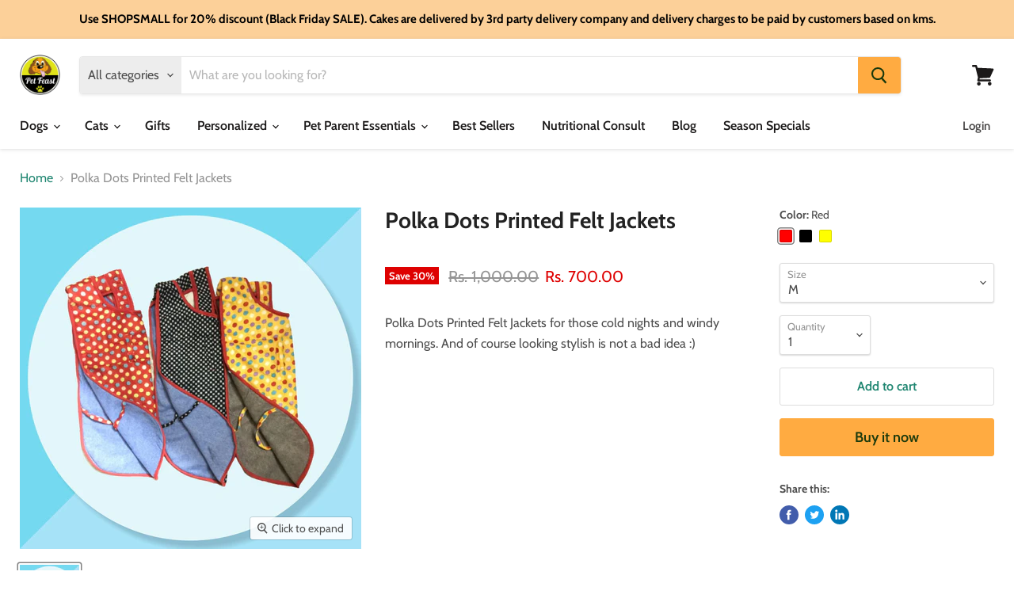

--- FILE ---
content_type: text/html; charset=utf-8
request_url: https://petfeast.in/collections/all/products/polka-dots-printed-felt-jackets?view=_recently-viewed
body_size: 1366
content:




























<li
  class="productgrid--item  imagestyle--natural    productitem--sale  productitem--emphasis  product-recently-viewed-card  show-actions--mobile"
  data-product-item
  data-product-quickshop-url="/products/polka-dots-printed-felt-jackets"
  data-quickshop-hash="346b515924be3391fbaf1c163c2a32573c3e86ca55cce74ae5803b4aa323b0a6"
  
    data-recently-viewed-card
  
>
  <div class="productitem" data-product-item-content>
    <div class="product-recently-viewed-card-time" data-product-handle="polka-dots-printed-felt-jackets">
      <button
        class="product-recently-viewed-card-remove"
        aria-label="close"
        data-remove-recently-viewed
      >
        <svg
  aria-hidden="true"
  focusable="false"
  role="presentation"
  width="10"
  height="10"
  viewBox="0 0 10 10"
  xmlns="http://www.w3.org/2000/svg"
>
  <path d="M6.08785659,5 L9.77469752,1.31315906 L8.68684094,0.225302476 L5,3.91214341 L1.31315906,0.225302476 L0.225302476,1.31315906 L3.91214341,5 L0.225302476,8.68684094 L1.31315906,9.77469752 L5,6.08785659 L8.68684094,9.77469752 L9.77469752,8.68684094 L6.08785659,5 Z"></path>
</svg>
      </button>
    </div>
    <a
      class="productitem--image-link"
      href="/products/polka-dots-printed-felt-jackets"
      tabindex="-1"
      data-product-page-link
    >
      <figure class="productitem--image" data-product-item-image>
        
          
          

  
    <noscript data-rimg-noscript>
      <img
        
          src="//petfeast.in/cdn/shop/products/F63C9EE8-7E92-4C7B-8D2B-70F718E822FB_512x512.jpg?v=1615879873"
        

        alt=""
        data-rimg="noscript"
        srcset="//petfeast.in/cdn/shop/products/F63C9EE8-7E92-4C7B-8D2B-70F718E822FB_512x512.jpg?v=1615879873 1x, //petfeast.in/cdn/shop/products/F63C9EE8-7E92-4C7B-8D2B-70F718E822FB_1024x1024.jpg?v=1615879873 2x, //petfeast.in/cdn/shop/products/F63C9EE8-7E92-4C7B-8D2B-70F718E822FB_1495x1495.jpg?v=1615879873 2.92x"
        class="productitem--image-primary"
        
        
      >
    </noscript>
  

  <img
    
      src="//petfeast.in/cdn/shop/products/F63C9EE8-7E92-4C7B-8D2B-70F718E822FB_512x512.jpg?v=1615879873"
    
    alt=""

    
      data-rimg="lazy"
      data-rimg-scale="1"
      data-rimg-template="//petfeast.in/cdn/shop/products/F63C9EE8-7E92-4C7B-8D2B-70F718E822FB_{size}.jpg?v=1615879873"
      data-rimg-max="1500x1500"
      data-rimg-crop="false"
      
      srcset="data:image/svg+xml;utf8,<svg%20xmlns='http://www.w3.org/2000/svg'%20width='512'%20height='512'></svg>"
    

    class="productitem--image-primary"
    
    
  >



  <div data-rimg-canvas></div>


        

        

<span class="productitem--badge badge--sale"
    data-badge-sales
    
  >
    
      Save <span data-price-percent-saved>30</span>%
    
  </span>
      </figure>
    </a><div class="productitem--info">
      

      
        
<div class="productitem--price ">
  <div
    class="price--compare-at visible"
    data-price-compare-at
  >
      <span class="visually-hidden">Original price</span>
      <span class="money">
        Rs. 1,000.00
      </span>
    
  </div>

  <div class="price--main" data-price>
      
        <span class="visually-hidden">Current price</span>
      
      <span class="money">
        Rs. 700.00
      </span>
    
  </div>

  
  
  
  

  <div
    class="
      product--unit-price
      hidden
    "
    data-unit-price
  >
    <span class="product--total-quantity" data-total-quantity></span> | <span class="product--unit-price-amount money" data-unit-price-amount></span> / <span class="product--unit-price-measure" data-unit-price-measure></span>
  </div></div>


      

      <h2 class="productitem--title">
        <a href="/products/polka-dots-printed-felt-jackets" data-product-page-link>
          Polka Dots Printed Felt Jackets
        </a>
      </h2>

      

      

      
        <div class="productitem--ratings">
          <span class="shopify-product-reviews-badge" data-id="6146232418474">
            <span class="spr-badge">
              <span class="spr-starrating spr-badge-starrating">
                <i class="spr-icon spr-icon-star-empty"></i>
                <i class="spr-icon spr-icon-star-empty"></i>
                <i class="spr-icon spr-icon-star-empty"></i>
                <i class="spr-icon spr-icon-star-empty"></i>
                <i class="spr-icon spr-icon-star-empty"></i>
              </span>
            </span>
          </span>
        </div>
      

      
        <div class="productitem--description">
          <p>Polka Dots Printed Felt Jackets for those cold nights and windy mornings. And of course looking stylish is not a bad idea :)</p>

          
        </div>
      
    </div>

    
  </div>

  
    <script type="application/json" data-quick-buy-settings>
      {
        "cart_redirection": false,
        "money_format": "Rs. {{amount}}"
      }
    </script>
  
</li>



--- FILE ---
content_type: text/javascript;charset=utf-8
request_url: https://assets.cloudlift.app/api/assets/upload.js?shop=petfeastindia.myshopify.com
body_size: 3787
content:
window.Cloudlift = window.Cloudlift || {};window.Cloudlift.upload = { config: {"app":"upload","shop":"petfeastindia.myshopify.com","url":"https://petfeast.in","api":"https://api.cloudlift.app","assets":"https://cdn.jsdelivr.net/gh/cloudlift-app/cdn@0.14.29","mode":"prod","currencyFormats":{"moneyFormat":"Rs. {{amount}}","moneyWithCurrencyFormat":"Rs. {{amount}}"},"resources":["https://cdn.jsdelivr.net/gh/cloudlift-app/cdn@0.14.29/static/app-upload.css","https://cdn.jsdelivr.net/gh/cloudlift-app/cdn@0.14.29/static/app-upload.js"],"locale":"en","i18n":{"upload.config.image.editor.color.exposure":"Exposure","upload.config.file.load.error":"Error during load","upload.config.file.size.notavailable":"Size not available","upload.config.error.required":"Please upload a file","upload.config.image.editor.crop.rotate.right":"Rotate right","upload.config.file.button.undo":"Undo","upload.config.error.fileCountMin":"Please upload at least {min} file(s)","upload.config.image.resolution.expected.min":"Minimum resolution is {minResolution}","upload.config.file.upload.error.revert":"Error during revert","upload.config.image.size.tobig":"Image is too big","upload.config.image.editor.resize.height":"Height","upload.config.error.inapp":"Upload error","upload.config.image.editor.crop.aspect.ratio":"Aspect ratio","upload.config.image.editor.button.cancel":"Cancel","upload.config.image.editor.status.error":"Error loading image…","upload.config.file.button.retry":"Retry","upload.config.error.fileCountMax":"Please upload at most {max} file(s)","upload.config.image.editor.util.markup.text":"Text","upload.config.image.ratio.expected":"Expected image ratio {ratio}","upload.config.file.button.remove":"Remove","upload.config.image.resolution.expected.max":"Maximum resolution is {maxResolution}","upload.config.error.inapp.facebook":"Please open the page outside of Facebook","upload.config.image.editor.util.markup.size":"Size","upload.config.image.size.expected.max":"Maximum size is {maxWidth} × {maxHeight}","upload.config.image.editor.util.markup.select":"Select","upload.config.file.uploading":"Uploading","upload.config.image.editor.resize.width":"Width","upload.config.image.editor.crop.flip.horizontal":"Flip horizontal","upload.config.file.link":"\uD83D\uDD17","upload.config.image.editor.status.loading":"Loading image…","upload.config.error.filePagesMin":"Please upload documents with at least {min} pages","upload.config.image.editor.status.processing":"Processing image…","upload.config.file.loading":"Loading","upload.config.file.upload.canceled":"Upload cancelled","upload.config.file.upload.cancel":"tap to cancel","upload.config.image.editor.crop.rotate.left":"Rotate left","upload.config.file.type.notallowed":"File type not allowed","upload.config.file.type.expected":"Expects {lastType}","upload.config.image.editor.util.markup":"Markup","upload.config.file.button.cancel":"Cancel","upload.config.image.editor.status.waiting":"Waiting for image…","upload.config.file.upload.retry":"tap to retry","upload.config.image.editor.resize.apply":"Apply","upload.config.image.editor.color.contrast":"Contrast","upload.config.file.size.tobig":"File is too large","upload.config.dragdrop":"Drag & Drop your files or <u>Browse</u>","upload.config.file.upload.undo":"tap to undo","upload.config.image.editor.color.saturation":"Saturation","upload.config.error.filePagesMax":"Please upload documents with at most {max} pages","upload.config.file.button.upload":"Upload","upload.config.file.size.waiting":"Waiting for size","upload.config.image.editor.util.color":"Colors","upload.config.error.inputs":"Please fill in all required input fields","upload.config.image.editor.util.markup.circle":"Circle","upload.config.image.type.notsupported":"Image type not supported","upload.config.image.editor.crop.flip.vertical":"Flip vertical","upload.config.image.size.expected.min":"Minimum size is {minWidth} × {minHeight}","upload.config.image.editor.button.reset":"Reset","upload.config.image.ratio.invalid":"Image ratio does not match","upload.config.error.ready":"Please wait for the upload to complete","upload.config.image.editor.crop.zoom":"Zoom","upload.config.file.upload.error.remove":"Error during remove","upload.config.image.editor.util.markup.remove":"Remove","upload.config.image.resolution.max":"Image resolution too high","upload.config.image.editor.util.crop":"Crop","upload.config.image.editor.color.brightness":"Brightness","upload.config.error.fileConvert":"File conversion failed","upload.config.image.editor.util.markup.draw":"Draw","upload.config.image.editor.util.resize":"Resize","upload.config.file.upload.error":"Error during upload","upload.config.image.editor.util.filter":"Filter","upload.config.file.upload.complete":"Upload complete","upload.config.error.inapp.instagram":"Please open the page outside of Instagram","upload.config.image.editor.util.markup.arrow":"Arrow","upload.config.file.size.max":"Maximum file size is {filesize}","upload.config.image.resolution.min":"Image resolution is too low","upload.config.image.editor.util.markup.square":"Square","upload.config.image.size.tosmall":"Image is too small","upload.config.file.button.abort":"Abort","upload.config.image.editor.button.confirm":"Upload"},"level":1,"version":"0.14.29","setup":true,"fields":[{"uuid":"clry2w86bqar","required":false,"hidden":false,"field":"upload","propertyTransform":true,"fieldProperty":"properties","fieldId":"_cl-upload","fieldThumbnail":"thumbnail","fieldThumbnailPreview":true,"className":"","label":"","text":"","selector":"","conditionMode":1,"conditions":[{"field":"product","operator":"equals","value":"","objects":[{"id":"7013021515946","title":"Pet Portraits","handle":"pet-portraits"}],"tags":null}],"styles":{"file-grid":"0","font-family":"-apple-system, BlinkMacSystemFont, 'Segoe UI', Roboto,\nHelvetica, Arial, sans-serif, 'Apple Color Emoji', 'Segoe UI Emoji',\n'Segoe UI Symbol'","input-order":"top","label-color":"#555","file-counter":"0","input-margin":"10.0px","buttons-color":"#fff","label-font-size":"16.0px","label-color-drop":"#555","area-border-radius":"5.0px","file-border-radius":"5.0px","label-font-size-drop":"16.0px","area-background-color":"#eee","file-background-color":"#555","buttons-background-color":"rgba(0,0,0,0.5)","upload-error-background-color":"#FF0000","upload-success-background-color":"#008000"},"theme":"default","css":"#clry2w86bqar .cl-hide{display:none!important}#clry2w86bqar .cl-upload--label{color:#555;font-size:16px;display:block}#clry2w86bqar .cl-upload--input-field{margin-bottom:10px}#clry2w86bqar .cl-upload--input{width:100%;box-sizing:border-box;padding:10px 18px;margin:0;border:1px solid #eee;border-radius:5px}#clry2w86bqar input[type=checkbox].cl-upload--input,#clry2w86bqar input[type=radio].cl-upload--input{width:1.2em;cursor:pointer}#clry2w86bqar input[type=radio].cl-upload--input{vertical-align:middle;margin-right:10px}#clry2w86bqar input[type=color].cl-upload--input{width:40px;height:40px;cursor:pointer;padding:0;border:0}#clry2w86bqar input[type=radio]+.cl-upload-color-rect{margin-right:10px;margin-bottom:10px}#clry2w86bqar input[type=radio]:checked+.cl-upload-color-rect{border:2px solid #404040}#clry2w86bqar .cl-upload-color-rect{width:30px;height:30px;display:inline-block;vertical-align:middle;border-radius:3px}#clry2w86bqar .cl-upload--invalid{border-color:#e60000}#clry2w86bqar .cl-upload--errors{overflow:hidden;transition:max-height 2s ease-out;max-height:0}#clry2w86bqar .cl-upload--errors.open{max-height:400px}#clry2w86bqar .cl-upload--error{text-align:center;font-size:14px;cursor:pointer;position:relative;opacity:1;font-family:-apple-system,BlinkMacSystemFont,'Segoe UI',Roboto,Helvetica,Arial,sans-serif,'Apple Color Emoji','Segoe UI Emoji','Segoe UI Symbol';box-sizing:border-box;color:#fff;background-color:#f00;padding:.3rem .7rem;margin-bottom:.7rem;border:1px solid transparent;border-color:#e60000;border-radius:5px}#clry2w86bqar .cl-upload--error:after{content:'x';position:absolute;right:1rem;top:.25rem}#clry2w86bqar .cl-upload--error.dismissed{opacity:0;transition:opacity .3s ease-out}#clry2w86bqar .filepond--root{font-family:-apple-system,BlinkMacSystemFont,'Segoe UI',Roboto,Helvetica,Arial,sans-serif,'Apple Color Emoji','Segoe UI Emoji','Segoe UI Symbol'}#clry2w86bqar .filepond--file-action-button{cursor:pointer;min-height:auto!important;height:1.625em}#clry2w86bqar .filepond--drop-label{color:#555}#clry2w86bqar .filepond--drop-label label{cursor:pointer;width:auto!important;height:auto!important;position:relative!important;color:#555!important;font-size:16px!important}#clry2w86bqar .filepond--drop-label u{cursor:pointer;text-decoration-color:#555}#clry2w86bqar .filepond--label-action{text-decoration-color:#555}#clry2w86bqar .filepond--panel-root{background-color:#eee!important}#clry2w86bqar .filepond--panel-root{border-radius:5px}#clry2w86bqar .filepond--item-panel,#clry2w86bqar .filepond--file-poster-wrapper,#clry2w86bqar .filepond--image-preview-wrapper{border-radius:5px}#clry2w86bqar .filepond--item-panel{background-color:#555!important}#clry2w86bqar .filepond--drip-blob{background-color:#999}#clry2w86bqar .filepond--file-action-button{background-color:rgba(0,0,0,0.5)}#clry2w86bqar .filepond--file-action-button{color:#fff}#clry2w86bqar .filepond--file-action-button:hover,#clry2w86bqar .filepond--file-action-button:focus{box-shadow:0 0 0 .125em #fff}#clry2w86bqar .filepond--file{color:#fff;font-size:16px}#clry2w86bqar [data-filepond-item-state*='error'] .filepond--item-panel,#clry2w86bqar [data-filepond-item-state*='invalid'] .filepond--item-panel{background-color:#f00!important}#clry2w86bqar [data-filepond-item-state*='invalid'] .filepond--file{color:#fff}#clry2w86bqar [data-filepond-item-state='processing-complete'] .filepond--item-panel{background-color:#008000!important}#clry2w86bqar [data-filepond-item-state='processing-complete'] .filepond--file{color:#fff}#clry2w86bqar .filepond--image-preview-overlay-idle{color:rgba(34,34,34,0.8)}#clry2w86bqar .filepond--image-preview{background-color:#555}#clry2w86bqar .filepond--image-preview-overlay-success{color:#008000}#clry2w86bqar .filepond--image-preview-overlay-failure{color:#f00}","fileMimeTypes":[],"fileMimeTypesValidate":false,"fileSizeMaxPlan":10,"fileMultiple":false,"fileCountMin":0,"fileCountMax":10,"fileCounter":false,"fileQuantity":false,"fileFetch":false,"fileSubmitRemove":true,"fileSubmitClear":false,"fileName":false,"fileGrid":false,"imagePreview":false,"imageSizeValidate":false,"imageThumbnail":false,"imageThumbnailWidth":500,"imageThumbnailHeight":500,"convert":false,"convertInfo":false,"convertInfoPagesQuantity":false,"convertInfoLengthQuantity":false,"pdfMultiPage":false,"pdfTransparent":false,"serverTransform":false,"imageOriginal":false,"imageEditor":false,"imageEditorOpen":true,"imageEditorCropRestrict":false,"imageEditorCropRatios":[],"imageEditorUtils":[],"imageEditorPintura":false,"inputFields":[],"variantConfigs":[],"variantConfig":false}],"extensions":""}};loadjs=function(){var a=function(){},c={},u={},f={};function o(e,n){if(e){var t=f[e];if(u[e]=n,t)for(;t.length;)t[0](e,n),t.splice(0,1)}}function l(e,n){e.call&&(e={success:e}),n.length?(e.error||a)(n):(e.success||a)(e)}function h(t,r,s,i){var c,o,e=document,n=s.async,u=(s.numRetries||0)+1,f=s.before||a,l=t.replace(/^(css|img)!/,"");i=i||0,/(^css!|\.css$)/.test(t)?((o=e.createElement("link")).rel="stylesheet",o.href=l,(c="hideFocus"in o)&&o.relList&&(c=0,o.rel="preload",o.as="style")):/(^img!|\.(png|gif|jpg|svg)$)/.test(t)?(o=e.createElement("img")).src=l:((o=e.createElement("script")).src=t,o.async=void 0===n||n),!(o.onload=o.onerror=o.onbeforeload=function(e){var n=e.type[0];if(c)try{o.sheet.cssText.length||(n="e")}catch(e){18!=e.code&&(n="e")}if("e"==n){if((i+=1)<u)return h(t,r,s,i)}else if("preload"==o.rel&&"style"==o.as)return o.rel="stylesheet";r(t,n,e.defaultPrevented)})!==f(t,o)&&e.head.appendChild(o)}function t(e,n,t){var r,s;if(n&&n.trim&&(r=n),s=(r?t:n)||{},r){if(r in c)throw"LoadJS";c[r]=!0}function i(n,t){!function(e,r,n){var t,s,i=(e=e.push?e:[e]).length,c=i,o=[];for(t=function(e,n,t){if("e"==n&&o.push(e),"b"==n){if(!t)return;o.push(e)}--i||r(o)},s=0;s<c;s++)h(e[s],t,n)}(e,function(e){l(s,e),n&&l({success:n,error:t},e),o(r,e)},s)}if(s.returnPromise)return new Promise(i);i()}return t.ready=function(e,n){return function(e,t){e=e.push?e:[e];var n,r,s,i=[],c=e.length,o=c;for(n=function(e,n){n.length&&i.push(e),--o||t(i)};c--;)r=e[c],(s=u[r])?n(r,s):(f[r]=f[r]||[]).push(n)}(e,function(e){l(n,e)}),t},t.done=function(e){o(e,[])},t.reset=function(){c={},u={},f={}},t.isDefined=function(e){return e in c},t}();!function(e){loadjs(e.resources,"assets",{success:function(){var n,t="cloudlift."+e.app+".ready";"function"==typeof Event?n=new Event(t):(n=document.createEvent("Event")).initEvent(t,!0,!0),window.dispatchEvent(n)},error:function(e){console.error("failed to load assets",e)}})}(window.Cloudlift.upload.config);

--- FILE ---
content_type: text/javascript; charset=utf-8
request_url: https://petfeast.in/products/polka-dots-printed-felt-jackets.js
body_size: 319
content:
{"id":6146232418474,"title":"Polka Dots Printed Felt Jackets","handle":"polka-dots-printed-felt-jackets","description":"Polka Dots Printed Felt Jackets for those cold nights and windy mornings. And of course looking stylish is not a bad idea :)","published_at":"2021-01-05T11:04:46-05:00","created_at":"2021-01-05T11:04:43-05:00","vendor":"petfeastindia","type":"Jackets","tags":["Jackets"],"price":70000,"price_min":70000,"price_max":70000,"available":true,"price_varies":false,"compare_at_price":100000,"compare_at_price_min":100000,"compare_at_price_max":100000,"compare_at_price_varies":false,"variants":[{"id":37856922632362,"title":"Red \/ XS","option1":"Red","option2":"XS","option3":null,"sku":"","requires_shipping":true,"taxable":true,"featured_image":null,"available":false,"name":"Polka Dots Printed Felt Jackets - Red \/ XS","public_title":"Red \/ XS","options":["Red","XS"],"price":70000,"weight":0,"compare_at_price":100000,"inventory_management":"shopify","barcode":"","requires_selling_plan":false,"selling_plan_allocations":[]},{"id":37856922665130,"title":"Red \/ S","option1":"Red","option2":"S","option3":null,"sku":"","requires_shipping":true,"taxable":true,"featured_image":null,"available":false,"name":"Polka Dots Printed Felt Jackets - Red \/ S","public_title":"Red \/ S","options":["Red","S"],"price":70000,"weight":0,"compare_at_price":100000,"inventory_management":"shopify","barcode":"","requires_selling_plan":false,"selling_plan_allocations":[]},{"id":37856922697898,"title":"Red \/ M","option1":"Red","option2":"M","option3":null,"sku":"","requires_shipping":true,"taxable":true,"featured_image":null,"available":true,"name":"Polka Dots Printed Felt Jackets - Red \/ M","public_title":"Red \/ M","options":["Red","M"],"price":70000,"weight":0,"compare_at_price":100000,"inventory_management":"shopify","barcode":"","requires_selling_plan":false,"selling_plan_allocations":[]},{"id":37856922730666,"title":"Red \/ L","option1":"Red","option2":"L","option3":null,"sku":"","requires_shipping":true,"taxable":true,"featured_image":null,"available":false,"name":"Polka Dots Printed Felt Jackets - Red \/ L","public_title":"Red \/ L","options":["Red","L"],"price":70000,"weight":0,"compare_at_price":100000,"inventory_management":"shopify","barcode":"","requires_selling_plan":false,"selling_plan_allocations":[]},{"id":37856922763434,"title":"Black \/ XS","option1":"Black","option2":"XS","option3":null,"sku":"","requires_shipping":true,"taxable":true,"featured_image":null,"available":false,"name":"Polka Dots Printed Felt Jackets - Black \/ XS","public_title":"Black \/ XS","options":["Black","XS"],"price":70000,"weight":0,"compare_at_price":100000,"inventory_management":"shopify","barcode":"","requires_selling_plan":false,"selling_plan_allocations":[]},{"id":37856922796202,"title":"Black \/ S","option1":"Black","option2":"S","option3":null,"sku":"","requires_shipping":true,"taxable":true,"featured_image":null,"available":false,"name":"Polka Dots Printed Felt Jackets - Black \/ S","public_title":"Black \/ S","options":["Black","S"],"price":70000,"weight":0,"compare_at_price":100000,"inventory_management":"shopify","barcode":"","requires_selling_plan":false,"selling_plan_allocations":[]},{"id":37856922828970,"title":"Black \/ M","option1":"Black","option2":"M","option3":null,"sku":"","requires_shipping":true,"taxable":true,"featured_image":null,"available":true,"name":"Polka Dots Printed Felt Jackets - Black \/ M","public_title":"Black \/ M","options":["Black","M"],"price":70000,"weight":0,"compare_at_price":100000,"inventory_management":"shopify","barcode":"","requires_selling_plan":false,"selling_plan_allocations":[]},{"id":37856922861738,"title":"Black \/ L","option1":"Black","option2":"L","option3":null,"sku":"","requires_shipping":true,"taxable":true,"featured_image":null,"available":false,"name":"Polka Dots Printed Felt Jackets - Black \/ L","public_title":"Black \/ L","options":["Black","L"],"price":70000,"weight":0,"compare_at_price":100000,"inventory_management":"shopify","barcode":"","requires_selling_plan":false,"selling_plan_allocations":[]},{"id":37856922894506,"title":"yellow \/ XS","option1":"yellow","option2":"XS","option3":null,"sku":"","requires_shipping":true,"taxable":true,"featured_image":null,"available":false,"name":"Polka Dots Printed Felt Jackets - yellow \/ XS","public_title":"yellow \/ XS","options":["yellow","XS"],"price":70000,"weight":0,"compare_at_price":100000,"inventory_management":"shopify","barcode":"","requires_selling_plan":false,"selling_plan_allocations":[]},{"id":37856922927274,"title":"yellow \/ S","option1":"yellow","option2":"S","option3":null,"sku":"","requires_shipping":true,"taxable":true,"featured_image":null,"available":false,"name":"Polka Dots Printed Felt Jackets - yellow \/ S","public_title":"yellow \/ S","options":["yellow","S"],"price":70000,"weight":0,"compare_at_price":100000,"inventory_management":"shopify","barcode":"","requires_selling_plan":false,"selling_plan_allocations":[]},{"id":37856922960042,"title":"yellow \/ M","option1":"yellow","option2":"M","option3":null,"sku":"","requires_shipping":true,"taxable":true,"featured_image":null,"available":true,"name":"Polka Dots Printed Felt Jackets - yellow \/ M","public_title":"yellow \/ M","options":["yellow","M"],"price":70000,"weight":0,"compare_at_price":100000,"inventory_management":"shopify","barcode":"","requires_selling_plan":false,"selling_plan_allocations":[]},{"id":37856922992810,"title":"yellow \/ L","option1":"yellow","option2":"L","option3":null,"sku":"","requires_shipping":true,"taxable":true,"featured_image":null,"available":false,"name":"Polka Dots Printed Felt Jackets - yellow \/ L","public_title":"yellow \/ L","options":["yellow","L"],"price":70000,"weight":0,"compare_at_price":100000,"inventory_management":"shopify","barcode":"","requires_selling_plan":false,"selling_plan_allocations":[]}],"images":["\/\/cdn.shopify.com\/s\/files\/1\/0514\/2102\/0330\/products\/F63C9EE8-7E92-4C7B-8D2B-70F718E822FB.jpg?v=1615879873"],"featured_image":"\/\/cdn.shopify.com\/s\/files\/1\/0514\/2102\/0330\/products\/F63C9EE8-7E92-4C7B-8D2B-70F718E822FB.jpg?v=1615879873","options":[{"name":"Color","position":1,"values":["Red","Black","yellow"]},{"name":"Size","position":2,"values":["XS","S","M","L"]}],"url":"\/products\/polka-dots-printed-felt-jackets","media":[{"alt":null,"id":20334070530218,"position":1,"preview_image":{"aspect_ratio":1.0,"height":1500,"width":1500,"src":"https:\/\/cdn.shopify.com\/s\/files\/1\/0514\/2102\/0330\/products\/F63C9EE8-7E92-4C7B-8D2B-70F718E822FB.jpg?v=1615879873"},"aspect_ratio":1.0,"height":1500,"media_type":"image","src":"https:\/\/cdn.shopify.com\/s\/files\/1\/0514\/2102\/0330\/products\/F63C9EE8-7E92-4C7B-8D2B-70F718E822FB.jpg?v=1615879873","width":1500}],"requires_selling_plan":false,"selling_plan_groups":[]}